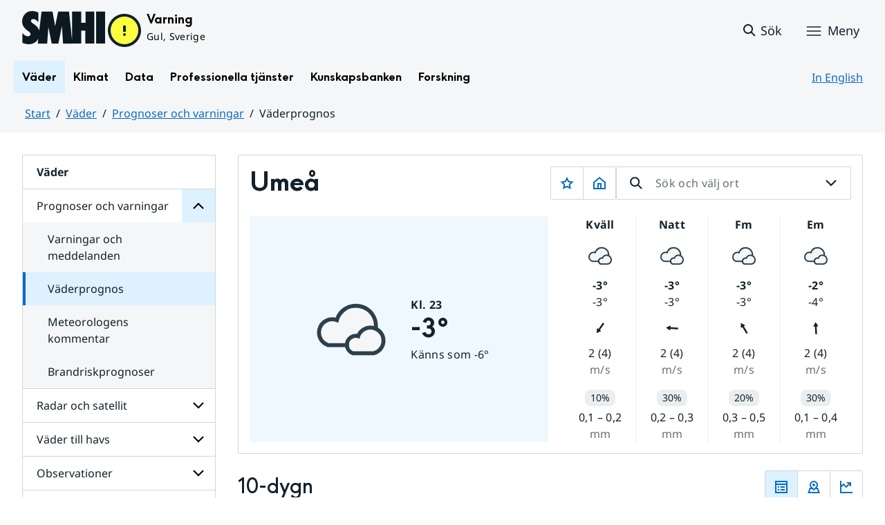

--- FILE ---
content_type: image/svg+xml
request_url: https://www.smhi.se/weather-page/weathersymbols/centered/stroke/day/3.svg?proxy=wpt-a-13726696-b20c-4986-a70c-f0ac99e5d8da
body_size: 1628
content:
<svg xmlns="http://www.w3.org/2000/svg" width="34pt" height="34pt" viewBox="0 0 34 34"><path d="M16.863 12.418a6.08 6.08 0 0 0-6.074 6.074 6.077 6.077 0 0 0 6.074 6.07 6.077 6.077 0 0 0 6.07-6.07 6.077 6.077 0 0 0-6.07-6.074" style="stroke:none;fill-rule:nonzero;fill:#ffea00;fill-opacity:1"/><path d="M10.79 18.492a6.08 6.08 0 0 1 6.073-6.074 6.077 6.077 0 0 1 6.07 6.074 6.077 6.077 0 0 1-6.07 6.07 6.077 6.077 0 0 1-6.074-6.07m6.074-7.472c-4.12 0-7.472 3.351-7.472 7.472s3.351 7.473 7.472 7.473 7.473-3.352 7.473-7.473c0-4.12-3.352-7.472-7.473-7.472M16.863 9.324a.705.705 0 0 1-.703-.703V5.586a.702.702 0 0 1 1.402 0V8.62a.7.7 0 0 1-.699.703M23.84 12.215a.701.701 0 0 1-.496-1.195l2.148-2.149a.703.703 0 0 1 .992 0c.27.274.27.719 0 .988l-2.148 2.149a.7.7 0 0 1-.496.207M9.883 12.215a.7.7 0 0 1-.496-.207L7.242 9.859a.698.698 0 1 1 .988-.988l2.149 2.149a.701.701 0 0 1-.496 1.195M6.992 19.191H3.957a.699.699 0 1 1 0-1.398h3.035a.699.699 0 1 1 0 1.398" style="stroke:none;fill-rule:nonzero;fill:#2c404b;fill-opacity:1"/><path d="M23.027 15.266a6.32 6.32 0 0 0-6.238 5.32A3.9 3.9 0 0 0 14.715 20a3.984 3.984 0 0 0-3.992 3.988 3.95 3.95 0 0 0 2.582 3.727h11.21a6.31 6.31 0 0 0 4.829-6.133 6.32 6.32 0 0 0-6.317-6.316" style="stroke:none;fill-rule:nonzero;fill:#f5f6f7;fill-opacity:1"/><path d="M13.305 27.715a3.95 3.95 0 0 1-2.582-3.727A3.986 3.986 0 0 1 14.715 20c.758 0 1.476.21 2.074.586a6.32 6.32 0 0 1 6.238-5.32 6.32 6.32 0 0 1 6.317 6.316 6.31 6.31 0 0 1-4.828 6.133Zm9.722-13.852a7.675 7.675 0 0 0-7.172 4.86 5.396 5.396 0 0 0-6.531 5.266c0 2.241 1.406 4.269 3.496 5.038l.235.086h11.629l.16-.039a7.68 7.68 0 0 0 5.898-7.492c0-4.254-3.46-7.719-7.715-7.719" style="stroke:none;fill-rule:nonzero;fill:#2c404b;fill-opacity:1"/></svg>